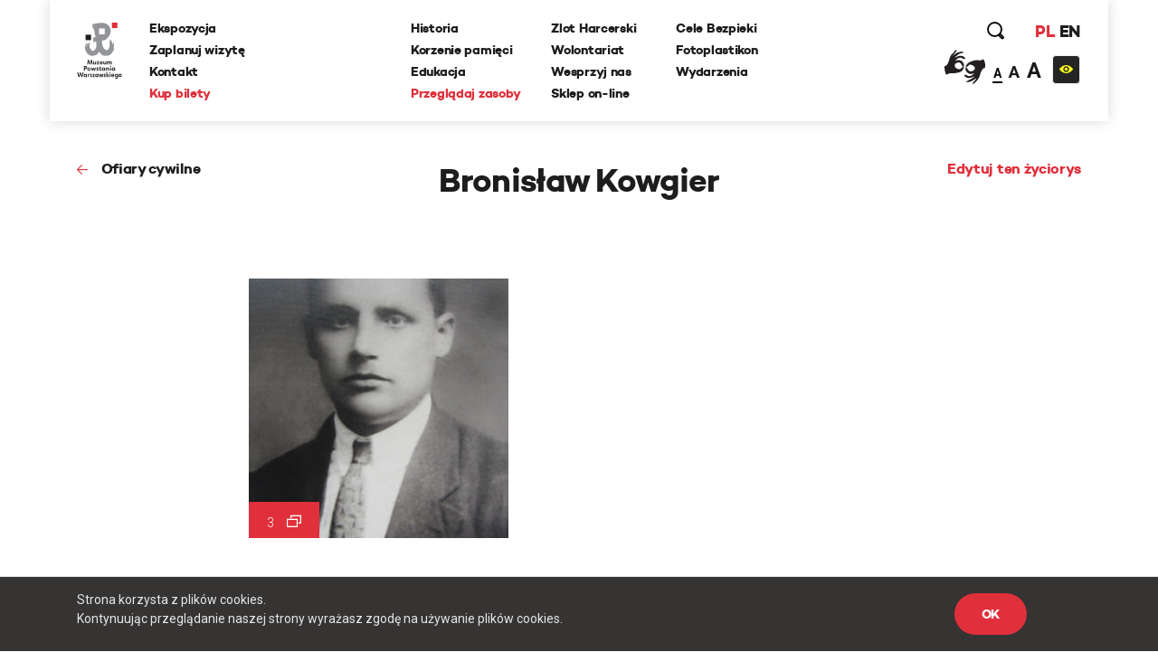

--- FILE ---
content_type: text/html; charset=UTF-8
request_url: https://www.1944.pl/ofiary-cywilne/bronislaw-kowgier,56590.html
body_size: 25061
content:
<!DOCTYPE html>
<html lang="pl">
<head>
    
    <meta http-equiv="Content-Type" content="text/html; charset=UTF-8" >
<meta name="robots" content="index, follow" >
<meta name="viewport" content="width=device-width, initial-scale=1.0, shrink-to-fit=no" >
<meta http-equiv="X-UA-Compatible" content="IE=edge" >
<meta name="googlebot" content="noodp" >
<meta name="robots" content="index, follow" >
<meta name="description" content="Muzeum Powstania Warszawskiego to hołd mieszkańców Warszawy, dla tych, którzy walczyli i ginęli za wolną Polskę w 1944 roku." >
<meta name="keywords" content="Powstanie Warszawskie, 1944, Muzeum, MPW, Muzeum Powstania Warszawskiego, Warsaw Uprising Museum" >
<meta name="og:latitude" content="52.232835" >
<meta name="og:longitude" content="20.98091" >
<meta name="og:street-address" content="Grzybowska 79" >
<meta name="og:locality" content="Warszawa" >
<meta name="og:region" content="Mazowieckie" >
<meta name="og:postal-code" content="00-844" >
<meta name="og:country-name" content="Polska" >
<meta name="og:image" content="https://www.1944.pl/i/logo2.png" >
<meta name="og:title" content="Lista cywilnych ofiar powstania - Bronisław Kowgier" >
    <link rel="shortcut icon" href="//www.1944.pl/favicon.ico"/>
    <meta name="viewport" content="width=device-width, user-scalable=0">
    <meta http-equiv="X-UA-Compatible" content="IE=edge">
    <title>Lista cywilnych ofiar powstania - Bronisław Kowgier</title>

    <link href="https://fonts.googleapis.com/css?family=Poppins:700|Roboto:300,400,700&amp;subset=latin-ext" rel="stylesheet">

    <link href="//www.1944.pl/css_min/8b7ad13ef1a95e5bcc8c85e14a9ef547.min.css" media="all" rel="stylesheet" type="text/css" >
    
    <script type="text/javascript">var i18n = {'826697ef8991d4b1390ab3f04005775c': 'Strona której szukasz nie istnieje','019da2b3da0c11373eb89b6efc567d80': 'Wewnętrzny błąd aplikacji','ee675187d2b62f8600055f8210e66366': 'Szukana strona nie została znaleziona','df1555fe48479f594280a2e03f9a8186': 'E-mail:','3929bebe8215925cddc8e7cf58fd6901': 'Treść:','aeba5b89f8ef9eb1e44f6ae6ec7385e9': 'Wyślij','632ef88ef1499da448a41c8748fc37f1': 'udostępnij','4210b4bc79160602e6a2be247c546d06': 'zobacz także','3b537b203371254aa2ffad9c5140fcba': 'Dowiedz się więcej','442f50514909e88500693869ca9fd97c': 'Batalion Kliński','c02bc424d44c27726f6a3372d13760ae': 'Szukaj','97d20c30c1ae8d678b70703b7d7d8d2c': 'Formacja','b04ea6653ce555f2fcb719daf3167ff2': 'Dzielnica','e21faeedca777dbe00f7a227076749d0': 'Czytaj więcej','b778bfcb6475431a8645aba171709763': 'Pseudonim','978ba597ff81007fa1448548c87c80ef': 'Data urodzin','a7198ff78e22535f8d33a35d57ffaf2b': 'Data śmierci','b1a8006ca24759996728af7edffda813': 'Stopień','4a63360301145887b2c44eb27cf13b7e': 'więcej','7f2d962f5b49bbf16b9553a602352378': 'Powrót','2e11cb9cb07d5739c7253ce348d56a77': 'Przeglądaj zasoby','ebf4cced5e75f57a6a86f0596561fea8': 'archiwum historii mówionej','35899082e51edf667f14477ac000cbba': 'Poznaj relacje świadków historii','a7c799b9925d0cbb8e13d150ad0cbd46': 'powstańcze biogramy','d501e460acb3910870b088f9c6ff42c8': 'encyklopedia powstania','0218fa407b03731b3cdbc6d6d257376c': 'fototeka','23d92bbdbca23382f6307036541bc6c5': 'odwiedź nas','441171dcf6b47a322136428a7f505863': '...szukaj w serwisie','8ba2660da233b02dd5763004fae918d8': 'Poprzednia','dcd3fb5a16b7d1dfb31c2ac451022722': 'Nastepna','f038f94846f87079bf630b29797de4c8': 'FOTOTEKA','c2a789a5f438f3fefbd05d705aa18e1f': 'Wydarzenia','f00507f944569cd7f4d1698985b0c060': 'ul. Grzybowska 79','f7427afd2ae03677587b8a8508006d61': '00-844 Warszawa<br>tel.: 22 539 79 05&#x2F;06<br>e-mail: kontakt@1944.pl','36dff28b6aca90d7ee3beaf77b4b9013': 'Zaplanuj trasę','b4373963602836e66c91d2607c0a61f2': 'Zdjęcia','0567953871b1bf589b797d9b178d5a94': 'Do','f37c4446e4a882972cd3a80053dd795f': 'Nazwisko','c096593e91970d053616cedfae579350': 'Nie pamiętam hasła','1e884e3078d9978e216a027ecd57fb34': 'E-mail','202025f4f6b40ab1e3df52dee62b998e': 'Nowy','814e689fe795386b9c5a34ece49bb1c2': 'Edytuj','5cd66b435f3ae5a4f8a2b43835cef2de': 'Twoje imię i nazwisko','c84972f76f31c6d75e63a5da46702815': 'Twój email','75809f581874b96eddd3625d6a8217d4': 'funkcja','2e19b4f8dda889da2f3ce17300e8cdca': 'dodaj zdjęcie/dokument','0da4d4683a76d5b2c23c44f08da9deaa': 'Przeglądaj','7b7d4f2fe708eb8caab9a9df0f96afd0': 'dodaj kolejne pole','47d0311a96330f2b229fa98b3b5a6a6f': 'Wszystko','1aeba101e7321320538ceb242b91f52d': 'Więcej wydarzeń','32d43071c88b6d7b28fa8b16663063c0': 'Wyniki wyszukiwania frazy','27b940ccf1783ba03c1deb31e5cf1448': 'Powrót do kategorii','15bdc0c851255045839dcea65ed69ef8': 'Data wytworzenia','9c0c67555493627383e7efa3da59ddec': 'Opublikował w BIP','1c56af7eccc45894e9aa42866eb17a77': 'Data opublikowania','1d63ea68f688d6ee59524acb1efa3d03': 'Zobacz także','cd5f339b37628e891e67682909ae3c2d': 'Wszystkie','5f246c962f381b6a3b21a0537e32e06e': 'Zobacz biogram','b4db204317a19327d22556c27e516947': 'Wojna i okupacja (1939-1944)','7ca50cd392b90730cfb0157da5349e78': '1 września 1939 roku III Rzesza, atakuje Polskę na lądzie, morzu i w powietrzu. 17 września do ataku przyłącza się Związek Sowiecki. W ten sposób Niemcy i Sowieci realizują zapisy zawartego w sierpniu paktu Ribbentrop-Mołotow. Druga wojna światowa staje się faktem.','601ca37e48c073dd0c07661a979a5d93': 'Copyright 2016®Muzeum Powstania Warszawskiego','1abaf1a353c45cc7f7f78a1adb5e2934': 'Copyright 2016®Warsaw Rising Museum','c67ab71a9be1b9ebe3db25297ceab2b2': 'Godziny Otwarcia','010f0c6ec8bb84efead0512c65150aba': 'Pon., śr., pt.: 08.00-18.00','3689777d1528e9d5735d5ebfa5825211': 'Czw.: 08.00-20.00','0ac453c0d0921fc119f5e70d2afab79f': 'Sob., niedz.: 10.00-18.00','5528f3547c5c810c81af511fd6c185f9': 'Wt.: nieczynne','827b804b1ecbca027335e1f1b3ddc680': 'Adres','57d228e145897f041d4af86b58dc3832': 'Muzeum Powstania Warszawskiego','c55e89e792158fdd7b7e4ee5bd3cce1a': 'Opening Hours','8ca5a77196076fb281c7cf78aa07b966': 'Monday, Wednesday, Friday 08.00 a.m. - 6.00 p.m.,<br>Thursday 08.00 a.m. - 8.00 p.m.,<br>Saturday and Sunday 08.00 a.m. - 6.00 p.m.,<br>Tuesday – closed','698988c2b16a8ee890e4ff5f2c134423': 'Address:','6b9448994bb30f55cb84f83cf12dc067': 'Grzybowska 79','271bc115b7f39d07c51d50b90a2a3055': 'Warsaw 00-844<br>Poland','e2ec1f398692624e2e803bb9234b97c6': 'logowanie','d529b1ddeab6bf50cd1551fedf1d60cb': 'rejestracja','06abbd8acd1229cc99de16b7a0e58332': 'https://www.facebook.com/1944pl','ed2894354e6fef64b3a747a3995b0c49': 'https:&#x2F;&#x2F;twitter.com&#x2F;1944pl','05ee85b7132e9eb95fc945ac195e8410': 'https://www.youtube.com/user/1944pl','29ab27c97c86774e429d00ce32cd76c1': 'Wirtualna baza uczestników Powstania.<br>Pomóż nam ją współtworzyć','4ea7be1b2b04dfd8b90eccfeb0069e36': 'Pamięć poległym','b6157931c2ae1906bcd0d632ab57b2d8': 'Powstanie dzień po dniu','4d5ac39d3015a72ed22cba7b78da84c8': 'Twoja baza wiedzy o Powstaniu Warszawskim','f626ae5dfb769fac9becda56f5ffb9f3': 'Zobacz 10 tysięcy archiwalnych fotografii','1e378def31bd499c626d367cca494b27': 'O Nas','10de16bc75e21c35321423f728b640b8': 'Kampania Wrześniowa Wrześniowa ','1eeb8251e927b32d275a9ed040f5016e': 'Zaplanuj Trasę','b77a29174bfa2c2f5589ffe03136aa3f': 'Sprawdź warunki zwiedzania','96a18fdb0abcb52236fb1dbb2056d804': 'Ceny biletów','15bb6a215f7e928f7265b0a0bc398738': 'normalny - 25 zł','ab87eefb6798b7caf96d5388036cbec4': 'ulgowy - 20 zł','5754c4cab7eb7cb14a757c7ea926b959': 'zwiedzanie grupowe','3389d887e9feb14eb1d01583b32267a7': 'https:&#x2F;&#x2F;bilety.1944.pl&#x2F;','ca82034c72d4f5e92f09f7a3f61b8751': 'Zamów bilet<br>on-line','d8ae43ebbe243719740e7fc37f2aad83': 'Więcej informacji','4fe239aa9e5aa72deb56c365d28b9a8c': 'ekspozycja','8d7e9ad293e928c5e522d667e4673feb': 'Audioprzewodniki','2a575bccdcdf047cd27987b4ac02e030': '\n            autobusy: 102, 105, 109, 159, 178<br />\n            tramwaje: 1, 22, 24, 8<br />\n            II linia metra<br />\n            <br />\n            Wzdłuż muru Muzeum, na pasie jezdni ul. Przyokopowej jest wyznaczonych 5 miejsc parkingowych dla autokarów. Jeśli są one zajęte, kierowca autokaru powinien bezpiecznie wysadzić pasażerów i odjechać. LISTA PARKINGÓW DLA AUTOKARÓW W WARSZAWIE\n        ','eb2bede64f61af542f7c5d37f17ba201': 'Zamknij','51c29b9a481fe13ea656656c44990d27': 'Godziny otwarcia','770427df17f8409716df8491cb2ce9c3': '\n        w poniedziałki, środy i piątki w godz. 10.00-18.00,<br />\n        w soboty i niedziele w godz. 10.00-18.00,<br />\n        w czwartki w godz. 10.00-20.00,<br />\n        we wtorki - nieczynne\n        ','2f6557ebe2c06d8c61ef5865dd9725fd': '\n        <li>normalny – 18 zł od osoby<\/li>\n        <li>ulgowy – 14 zł od osoby<\/li>\n        <li>grupowy – 10 zł od osoby (dotyczy wyłącznie grup z przewodnikiem zarezerwowanych w systemie on-line)<\/li>\n        <li>opłata za przewodnika – 100 zł<\/li>\n        <li>lekcja muzealna – 100 zł<\/li>\n        <li>wypożyczenie audioprzewodnika – 10 zł od osoby<\/li>\n        ','6107cd14ded79610665dab8140a91518': 'Bilet wstępu obejmuje także pokaz filmu „Miasto Ruin” 3D','9c7bee0a57190cbe366919321db0c99e': '\n        osoby niepełnosprawne - do wypożyczenia wózek inwalidzki<br />\n        osoby niesłyszące i osoby niedowidzące <br />\n        możliwość prowadzenia wózków dziecięcych<br />\n        możliwość robienia zdjęć\n        ','60732ccc375966d1d5707da2fe3ecdc3': 'Grupy zorganizowane - informacje','fbade9e36a3f36d3d676c1b808451dd7': 'z','367adbac1f00cb6ae99d502ca6a33c32': 'Kup zdjęcie','2ae4fe220d1b98b87240cf56c6c5d413': 'nr inwentarzowy','1388c57f41decf020889d6420fb525b8': 'data wykonania','e2f49c394075bcd41227afdb339e1062': 'autor zdjecia','38035d3a31e4e5af52bc2cb650227a0f': 'Proszę poprawić zaznaczone pola.','d2a8df3eac905349bbdcd498ad05cf61': 'Twoje propozycje zostały przesłane.','8c8facaf2b921360187385cf7a523d85': 'Twoje pliki zostały wgrane.','bffac2303f91d969160eca43cf9c1e54': 'Nie udało się wgrać plików. Proszę spróbować ponownie później.','00c9ec36ab09613d5a38ffb5675f3b62': 'Twoja wiadomość została wysłana. Dziękujemy!','9991131c38bc5b885f9aeccb8ffbc757': 'ofiary cywilne','ecf0e949fd4c0e0e399f77c0dd6c70a7': 'Baza ofiar cywilnych Powstania Warszawskiego','1562664439bb9bd8260d33359153490a': '&#x2F;artykul&#x2F;zaplanuj-trase,4501.html','5ceaff52fb74d902669d2ee2108ea701': '&#x2F;artykul&#x2F;warunki-zwiedzania,4499.html','39396b0ac0307ed84cf83feb8709a12a': '&#x2F;artykul&#x2F;warunki-zwiedzania,4499.html','118ffdb91c3a61e2e4200e188409293b': '&#x2F;artykul&#x2F;ekspozycja,4500.html','39b4abe1f8fc3045dade8790532750d5': '&#x2F;artykul&#x2F;warunki-zwiedzania,4499.html','ca9bce745c9055e33a04e40102ca454e': 'Cennik','d010e26a8109bcf1d3784d0850a58359': 'Zobacz zdjęcia','d9428b9eafc3d5a418ad3c3ae9db04bb': 'Nie znaleziono szukanej osoby.','b79a804e84add3f82f13c6280670985b': 'Miejsce urodzenia','e365c46f4e8b4ba49e03a18ba2d7df5f': 'Imiona rodziców','527d504fb8349cf01201acf202ddf603': 'Nazwisko panieńskie','d40c862b63f6b2b561684e2324b04cd9': 'Nazwisko rodowe matki (z domu)','f554322da2fb98c1d3662768cb231e6a': 'Adres / ostatnie miejsce zamieszkania','bac5d69663359774f789c0577945fdf6': 'Wykształcenie, zawód, miejsce pracy, nauki','37d21e4770c5491d4fe63b67ca32532c': 'Miejsce śmierci','8e74dc422914b99a4938d41e47ef70ee': 'Miejsce pochowania','42040d940a96160b43d05a5bfa782518': 'Źródło','a42408b79d3674da71b0fce1f5ceb517': 'Zaproponuj nowy życiorys','6e576ab7e97b81f9ba968549da7d8a5a': 'Data urodzenia','cf23010213a5f510d6f2b9cdebbc0249': 'nazwisko rodowe matki (z domu)','52419d6046b3285102f531c639e642d9': 'adres / ostatnie miejsce zamieszkania','fe0e4ba1f5e5bbd1c1fd0860e1ee3e36': 'wyślij','03b8c6e3b8645e495ea357d8a6086162': 'Logowanie','8bcfbd5b59399686b34789fdd58f89e8': 'http://muzeum1944.home.pl/sklepik_mpw/shoper5/','bb38499865f51d76cbdac893d965518e': 'Sklep','1de6012c5074154ac724ec5d7ff125eb': 'Wystąpił błąd przy zapisie.','7c1b238c3924ad73b4edfbe1022c798c': 'Zgłoszenie zostało zapisane.','d8198cd3684e30a2bba9b0a4f3cc599a': 'Ten formularz został już wcześniej wysłany i dane znajdują się w bazie serwisu.','a186e7ee5478e3ea1318ca8d43c0bca1': 'Zgłoszenie zostało wysłane.','5c8f25c42b4be57e3a0dfdc8f174513e': 'Archiwum Historii Mówionej','fb560a1256d46db549665d19d87e97b5': 'Pseudonim:','740352180fa027c4fb8fe1e5f302eb63': 'Stopień:','119bd9213b5bc8588cd1601ec5cbf473': 'Formacja:','61b25215fd71379b9e8fbd92a90e2a1b': 'Dzielnica:','d5bfdd6746ff1a364399acb6e6526b7a': 'Imię','19e5a570ad2f7c852d36f2964b310cfc': 'Funkcja:','f943ddcfde91a3c2a13b122eaf67bc9c': 'Dodaj zdjęcie/dokument','9aff29c4cde99b58b90fc03bd672a1d1': 'Fototeka','d2bcc7a2f7265652ac154ddefd8e5bce': 'Encyklopedia powstania','ba3fec1cf238ff5c96aed1f969ecc4e1': 'Zarejestruj się','4a323a5e187c2ce609d9c2b6d2df0196': 'Rejestracja','1fdd4ec3c2186f4876020188c2f386a6': 'Miejsce','f6068daa29dbb05a7ead1e3b5a48bbee': 'Data','084a506c74357da6a8cc3c9c4acb031b': 'Twój e-mail','0975cf6baccb3862c31522c2b5b8fabc': 'Telefon','d3bbedbe63f0989344eb0303fcb931b5': '(nieobowiązkowe)','26513eee908660a1c01f6654db41a93d': 'Dodatkowe uwagi','b18759e14222b7c18a4cf582111e2dde': 'Adres email','be266956e359bf29c824e9b0386b70b0': 'Hasło','a61d196e6576a0a91ac6aab9034d5535': 'Zaloguj się','6088757e908e8a43426cba29fa1669dc': 'Wyszukiwania zaawansowane','f45d01628ecac71973c1337e1ffbd0f7': 'Strona korzysta z plików cookies.<br> Kontynuując przeglądanie naszej strony wyrażasz zgodę na używanie plików cookies.','e0aa021e21dddbd6d8cecec71e9cf564': 'OK','9f5e913a123f2e06fe399a49a249790d': 'https://bilety.1944.pl/','c4b5f68daeec36a2123e373f1b98c6d9': 'Kup bilety on-line','d0033788e612a4e0646c261eba804fb6': 'Polski','78463a384a5aa4fad5fa73e2f506ecfc': 'English','23485de4a567d285a5d31870d7575506': 'Moje zamówienia','ffdb3358f5268669325835ba27c9d504': 'Moje dane','0a6641439b64089d01930efd3592ad05': 'Wyloguj się','6016a2b341113bf496b719905398ecd2': 'Copyright','9d43fd54060375d798b773bfb1f96766': 'Udostępnij','ba45557029cff1f722e7e8c493f4f39c': 'Zaloguj','294bd3afa57cb055e55d86ac0ff0c740': 'Podaj swoje imię','6fd5dd3b8fad4f0505406603b21e38e1': 'Podaj swoje nazwisko','79f061725d6a76d4e58500746e8a2b71': 'Adres e-mail','f24844ee55714ed2e2af525d08e51383': 'Powtórz hasło','4ec3f61720c318c4ebe9d3b06c0b368e': 'Typ użytkownika','45e750a03193ed47bac6f95de06c9bd1': 'Nazwa firmy','541d6813ec7f8074096ea8794eae20ee': 'NIP firmy','12207b8ec1a1b55d3b4e37b22f65ef4e': 'Ulica','7c7ea8a04ea5a576f27c0742a344d3f7': 'Numer domu','cabae9c595cca21e69cab982c852e06a': 'Numer mieszkania','4f4e297d754b67e7a104f58b2bcdb850': 'Miasto','3f13587bff86fff2fce52173436902b3': 'Kod pocztowy','8772f25e31383d8adaf67912fcce6c8b': 'Zarejestruj','27afef4a6578ef24c0a88d0243a57f19': 'Godziny <br/>otwarcia','4a8255a1f799e03c1856fbeeaff286a1': 'Dziś:','2126d661699b54a0b0a069e5933d3feb': '/wydarzenia.html','fddc3e3ca31f62459e431630dbbe6ad9': 'Najbliższe wydarzenia','2fe2a37cebd6f0b63f0b9a25d48f4ad2': 'Ceny <br/>biletów','c41ea1faea3feb6d5ddc1b4f010cd48b': 'normalny:','42546d9a9ca0dab8b557d9c5f9e5551b': '35 zł ','3f881b7177cede4486f7c9065931db94': 'ulgowy:','155531ced6acab297edbf0c81908bca7': '30 zł','35ccf38230f5025c2a50d4d76af15504': 'z Kartą Dużej Rodziny:','f0db416e88475516d645bbca98d51bcc': '10 zł &#x2F; osoba','0fc08df01bce2407f358990173a6e804': 'KDR','81fa3764c621f84a694ff15d83b90660': '','f8a5d85044f1f0e031028f0b3f1d76e7': '','cf81a0d37a4ac54fb1d450a8dc8c5ebd': '','1426bc24fc6c6ba734e68161e6647c0e': '/artykul/warunki-zwiedzania,4499.html','47df043d0ef7396e6ab65ed6c748007b': 'Warunki zwiedzania','ec488c88bb720aa6cebc30ece05141fa': 'Warunki <br/>zwiedzania','804fb0f8e9f7dd09571fbfa0c51b086a': 'Podstawowe informacje dotyczące zwiedzania ekspozycji Muzeum Powstania Warszawskiego','d8aec6796be3c84e5c49dde829373aae': 'Warunki zwiedzania','16b436340de48762169f1a9a641f9267': 'Adres <br/>muzeum','48bf907c6febc98e160971a2ec17c327': 'ul. Grzybowska 79<br>00-844 Warszawa','a85eb64da586538a0ac8dc14cf860751': 'https:&#x2F;&#x2F;www.google.com&#x2F;maps&#x2F;place&#x2F;Muzeum+Powstania+Warszawskiego&#x2F;@52.2323273,20.9789653,17z&#x2F;data=!3m1!4b1!4m5!3m4!1s0x471ecc8339f5a289:0xa98636b63a62c625!8m2!3d52.232324!4d20.981154?hl=pl-PL','3fab1dc60fe92d98ccddbc5640771c2c': 'Zobacz na mapie','0ae84c45feba8b1dc3a446ed4e107c86': 'Jak złożyć zamówienie - krok po kroku','417e65e79783de093ed2ed82083261cf': 'Jeżeli korzystasz z Fototeki po raz pierwszy – zarejestruj się.','1de5be2841a8f5f446e00af6cf53ab8b': 'Jeżeli masz już konto, zaloguj się.','5d107445206277c21369ecc30f5c4ed5': 'Dodaj wybrane zdjęcia do koszyka zamówień (uwaga, dane są przechowywane tylko podczas bieżącej sesji, wylogowanie spowoduje wyczyszczenie całej listy zamówień).','998485b1b02bfab8ef7f21d4e3035512': 'Jeżeli zamawiasz zdjęcia do publikacji, zawsze zamawiaj zdjęcia z ‘prawem do jednorazowej publikacji’, niezależnie od formy rozliczenia.','ea5bac1514a7f44269e3bd4b7933a0ad': 'Po dokonaniu wyboru, naciśnij przycisk ‘złóż zamówienie’ i uzupełnij w oświadczeniu informacje, dotyczące formy i celu wykorzystania zdjęć (np. lekcja historii w szkole…, praca magisterska pod tytułem… na uczelni…, tytuł publikacji, autor, wydawca, data wydania, itp.).','f0d2a43f8b7d09ed6508ea1092eaae22': 'Jeżeli chcesz otrzymać fakturę, zaznacz ‘Chcę otrzymać fakturę’. Tutaj możesz podać dane do faktury.','cfe7ec0ed701850bd63356870a1d32db': 'Na podany przy rejestracji adres e-mail otrzymasz automatycznie wygenerowaną fakturę pro forma. Zamówienie zostanie zrealizowane po jej opłaceniu.','7481f071f0bdf6058fc1272902c45c3f': 'Cennik fototeki Muzeum Powstania Warszawskiego:','18e0c99f4b44ddbe1d827f2aca91ad15': 'Bez praw do publikacji (prywatnie, prezentacje szkolne i naukowe – do 20 sztuk): 0 zł','9fdc36dd8e4f9520ef21e3fc763294ff': 'Prawo do jednorazowej publikacji dla wydawnictw niekomercyjnych: 50 zł','af90b8677e31c264d7115af603eb7f45': 'jednorazowa publikacja komercyjna 30 zł','b2089953d4c2fc86529ac932ec68cddc': 'publikacja na stronie internetowej 5 zł','aeb9ce91926dca56258b1803e4fa61fd': 'publikacja w nagraniu wizyjnym 30 zł','d049ba9a8ff6e22ba91bd0a36c5c10c0': 'zakupione pliki przekazywane są w rozdzielczości 300 dpi w formatach:','5e1cc29ca080a8c5a8be7669c9293bd2': 'bez praw do publikacji plik JPG,','17530ad6aced07145d40c965fcc94fbf': 'z prawem do publikacji plik TIFF','e2dc736995c0c26555bd29699ba7372d': 'Udostępnij poprzez e-mail.','695e9b2f64ac551bdf7e26b8aedf14f1': 'Od:','e122bd2b56cecc455730a7f42a7093cd': 'Do:','cfc8e6ba68ad245a169dc0c51d1a33a7': 'Temat:','672410b09d1475d148d4071a4d424a60': 'Treść wiadomości:','327901a406600dcd9ec58eba06e8ec8c': 'Anuluj','57abf0c2ac07ce345fd586d30562499c': '%FILES_DOMAIN%/TranslationFiles/e/3/1/e312fea25522c08c1b9ec5d20f535c535e33eb3c189ae.jpg','c0f8fa1d171aba81f21372b80d2aef91': 'Posiadasz jakiekolwiek dane lub materiały o mieszkańcach stolicy, którzy zginęli lub zaginęli w trakcie Powstania Warszawskiego? Chcesz poprawić biogram lub dodać nowe informacje o ofiarach cywilnych? Zaproponuj zmiany w formularzu. Wszystkie uwagi będą weryfikowanie przez grono historyków Muzeum Powstania Warszawskiego i po weryfikacji uzupełniane w bazie.','935002cadb48f567ad93ac4fe33462f1': 'Pomóż uzupełnić bazę biogramów','76f71e72804671d6e2aebbd34890d7d4': 'Pomóż uzupełnić bazę ofiar cywilnych','28a659c5e75679f1e8790dc2887261d9': 'Zaproponuj nowy biogram','83d04d00908a24f45cc8dbf4f54bae58': 'Nasz newsletter','dff08aaac907a93b82eaff31d96e7413': '','2abb7296e9b99053dae1d92c812e3886': '/artykul/polityka-prywatnosci,4709.html','65e0db601d945b99c1e2cb71a5149742': 'Polityka prywatności','354361c0dcc427ed40d51391999c7954': 'Zapisz się','76457f5123314db9f204032e361ea035': 'Data wywiadu:','71c90d87fd973d90e7084d7cb810fecb': 'Zasoby muzeum','0109f88c9339bd6562f49ba2751101b4': 'Regulamin.pdf','e390d88e426703ffde25db58bddd05a6': 'Cennik zdjęć','c58126d346cf302364b5fa51f7284cc4': 'Jak zamawiać zdjęcia','b0f0b0e4034dd8ec7339176da0f16462': 'Zamów zdjęcie','d29b898418e65dbe942a919a8683d8ba': 'Kolekcja:','6fab16077c24042a947f833395518427': 'Kategoria:','6780c57b50f5eb93e0fba17470e8135d': 'Nr inwentarzowy:','4eb43e27b02afd485676da9698064357': 'Data wykonania:','71f98e49bae18ed67dce1b5bfc62efad': 'Autor zdjęcia:','a8bf5401d7645b795adb31392513f53c': 'Źródło:','6f5e807da27f6769cbb0a59c89224ca2': 'Bez praw do publikacji (prywatnie, prezentacje szkolne i naukowe – do 20 sztuk):','2bfccf29359d9c96579b57ba55d12299': '0 zł','2bba7cac140e95c1659f9f02c11ee40b': 'Prawo do jednorazowej publikacji dla wydawnictw niekomercyjnych:','ece2aaab9a0d5a86de035013774b21ae': '50 zł','3848e19233237c2a732a84559f6bdb54': 'Prawo do jednorazowej publikacji dla wydawnictw komercyjnych:','0b37e2c13f45a7bc8947a269706cbee5': '<br>','e467ceef4a3834309848516231a5582c': 'Jednorazowa publikacja na okładce:','69dc478e8ab14129e0bd69e4da0460d3': '207 zł','c8e1921ce67c3eafc23be498118af06f': '','6570797e1f75a3f0ee737850f254ba47': 'Zakupione pliki przekazywane są w rozdzielczości 300 dpi w formatach:','1e7b55a3d589617a58f5b734ef48ff2b': 'JPG i TIFF','11c5fdeae94397c6aac5c42a48e0420c': 'Jeżeli korzystasz z fototeki po raz pierwszy -','9409fbdf745479c52a5f9fbf31037329': 'Jeżeli masz już konto,','c9bc54f50ada74b59bfdb7eba5f2df89': '<strong>Dodaj wybrane zdjęcia do koszyka zamówień <\/strong>(uwaga, dane są przechowywane tylko podczas bieżącej sesji, wylogowanie spowoduje wyczyszczenie całej listy zamówień).','ee88fa4ca3d4c1ed81f4a35a8d5616a7': '<strong>Po dokonaniu wyboru, naciśnij przycisk ‘złóż zamówienie’ <\/strong>i uzupełnij w oświadczeniu informacje, dotyczące formy i celu wykorzystania zdjęć (np. lekcja historii w szkole…, praca magisterska pod tytułem… na uczelni…, tytuł publikacji, autor, wydawca, data wydania, itp.).','0fb54d3ddb02b6da0fff276d4cccc395': '<strong>Na podany przy rejestracji adres e-mail otrzymasz automatycznie <\/strong>wygenerowaną fakturę pro forma. Zamówienie zostanie zrealizowane po jej opłaceniu.','4a06786621d66941c1e5e677586c1ae4': 'Regulamin fototeka','0f094f28ee138512d3e100d20884e39d': 'Zapoznaj się z treścią regulaminu','517b365a4a2f2676f30c3c6512f869c4': 'Ofiary cywilne','849c9b1dab091fb7dac56798a79139c5': 'Data złożenia','ad995585f570c0f95774feab224c02f0': 'Wartość','ec53a8c4f07baed5d8825072c89799be': 'Status','1a0d746e5791cf2454ecb0affb91c508': 'Dokumenty','3fdb18e1725c61adf9d1c319e5d4b9e2': 'proforma','78dfb03b434869ccac6640cbd05b6cf4': 'Oświadczenie','89d1294afbefc62734ac87a99f917fc3': 'Oświadczam, że otrzymane od Muzeum Powstania Warszawskiego materiały w postaci fotografii o numerach inwentarzowych:','946a3a8ab89676a887bf78607097368d': 'Będą wykorzystane w celu:','ce83ea5c186dadad89a5efa8bb79cc21': 'Zobowiązuję się do zachowania nienaruszalności integralności utworu oraz ochrony wizerunku postaci ukazanych na zdjęciach.','994a3af5db7fc997a068da61c2c01d80': 'Koszyk','196d7ad042f43165fa35fe712ee1fa3d': 'Nr PESEL','2c90335f69fe6efdfef0b77047ac80ec': 'Miniatura','4726abdac7c951ca29b77f95793117d4': 'Nr inwentarzowy','0409f2332327158e65e360a09dff8de5': 'Opcje sprzedaży','5b3f08fc1cc930bb28659a611afd0df7': 'Cena  ','75276d41d0c16e4a8db84fc0be415bdc': 'Firma / Instytucja','53396e0750b11ce55049438b14302fb8': 'Osoba prywatna','e93f1739f2945ab197e0b2555eecc924': 'Nr domu','edb8fd8d1b15bb85979b00450ec4a170': 'Nr mieszkania','31ab24b3be4b720bc47777f21ab1ffc9': 'Imię i nazwisko','e8e186e4eac85577fbafb65db1ce06f4': 'Numer telefonu powinien składać się z przynajmniej %min% cyfr','5c4d6e0c263e52e417a82397d56dcd77': 'wpisz wyszukiwaną frazę','0093ff0e738227285731e509a1adfd00': 'W całym serwisie','45434dd2a8271aac18ea4fd4b2fe508a': 'W wybranych działach','f37406204dff72e16667d8140f119113': 'Dodane w ciągu ostatnich','a12fc0172e8fb97c3fe98d9ac6fc0ec2': 'Jak planujesz wykorzystać zdjecie?','95649edbb8eacf87518919ade89786e4': 'Dodaj do koszyka','95572f6c7273571e8ea3f61f59a5c7f8': 'To pole nie może być puste','5cb7cdf1f5c36f73324b37bb7963ca11': 'Minimalna liczba znaków dla tego pola wynosi \' + minLength));\n                            valid = false;\n                            fieldIsValid = false;\n                        }\n                    }\n\n                    if (fieldIsValid && !($this.val().length == 0 && $.inArray(\'not_empty\', validateOptionsArr) === -1) && maxLengthOptionRegex.test(validateOptionsArr[i])) {\n                        matches = validateOptionsArr[i].match(maxLengthOptionRegex);\n                        var maxLength = matches[1];\n\n                        if ($this.val().length > maxLength) {\n                            qf.forms.showErrorMessage(frm, $this.attr(\'name','6551c94017638d2455bbe67d1b016a95': 'Maksymalna liczba znaków dla tego pola wynosi \' + maxLength));\n                            valid = false;\n                            fieldIsValid = false;\n                        }\n                    }\n\n                    if (fieldIsValid && valueEqualToOptionRegex.test(validateOptionsArr[i])) {\n                        matches = validateOptionsArr[i].match(valueEqualToOptionRegex);\n                        var fieldToCompareName = matches[1],\n                            fieldToCompare = frm.find(\'input[name=\"\' + fieldToCompareName + \'\"], textarea[name=\"\' + fieldToCompareName + \'\"], select[name=\"\' + fieldToCompareName + \'\"]','b2b66821d39f2a32b1ff63d216ef336b': 'Wartość tego pola jest różna od wartości dla pola','b26febf11b84c1433c342fab2863c04f': 'To pole musi mieć wartość liczbową','dd511baf1682b1d0c19ad248ad5d0f34': 'Wprowadzony tekst nie jest poprawną datą','f2209696618fe3c5a8d98168cbe291a3': 'Należy wprowadzić przyszłą datę','ad94a84f43cf7d0d4fa0bd4b2b444f7d': 'Należy wprowadzić datę z przeszłości','3f3ec40af50f63f57ca912d51a98b6ac': 'Należy wprowadzić datę z przeszłości lub dzisiejszą','c19472373e0eb33dc4abd275f7dc8737': 'Wprowadzony adres E-mail jest niepoprawny','582248a2d45691b0462399ee58d6cd65': 'Wprowadzony numer telefonu jest niepoprawny','acaaacf0ec62dbd33a4f9e82959774e2': 'Wystąpił błąd. Spróbuj ponownie później.','0db441a8dab741c1b7f12a0e28992bcc': 'Zdjęcie zostało dodane do koszyka','336c3fe9e7e22dece1d299758d9b13c7': 'Na Twój adres mailowy podany podczas rejestracji wysłaliśmy wiadomość z linkiem do zmiany hasła','977fce273d9327c0960d9da98251065c': 'Twoje hasło zostało zmienione. Zaloguj się','b8779bf652be7bcdb3e2011ba8aeffb1': 'Wystąpił błąd. Spróbuj ponownie później','136849c3b92774948d9f183a4a03c2b1': 'Twoja rejestracja została przesłana.','632fff5386d7b70bb89fe4ed3ebb8bac': 'Zamówienie zostało złożone.','51c6dbfaffe646030022875a11ce7733': 'Dane zostały zapisane.','c2554f1eef6ef227c895faa409852e49': 'Nr','cec2d9778c773b97876207326c0619b3': 'od najstarszych','7ccdb53680027b1819b12aeba557cedf': 'od najnowszych','0c43922c2fd0b2886820ce8d59d0a425': 'A-Z','b45a57134da0f07ba49d5b99713855fa': 'Z-A','eb2b53d2eb175bb7fea093efc0902d25': 'Podstawowy','ea8e6b3926188903f610130870f47d7e': 'Okresowy','336d5ebc5436534e61d16e63ddfca327': '-','2117322584447a811fefe2832d7dbf97': 'Nazwa','c16feb6af8a0c3fd3d7f09af854eb374': 'Tytuł','d114fc15421e90a13b316820add9f77d': 'alfabetycznie A-Z','c4c11dce8f86f5a1d4fca0cbab80221a': 'alfabetycznie Z-A','da94ef5911683fc65b9cb2a6167a1eeb': 'Język','e98e2e1c2c451bf10d1bbd5eeb447052': 'Adres url','34f9f758d73d0b218ddd6383a3e0bc14': 'Serwis','0e313162371c87a66ad343587f3b9329': 'Kategoria','95e3b3ee363f642245acc397239d0c60': 'Obraz','cc4e831ea17d7c9bec556b577874548a': 'Pozycja','efc24471d1f426643a036185de7143c0': 'od najmniejszej','0714808a0f17ea83cbf044225bf767fa': 'od największej','e7d4315c1a31c42b68b5c069c560fea7': 'od A do Z','a4d5ebd657354bb4ba220ab06094e1a0': 'od Z do A','47ef7d5c8010f4468ddf68b5c4717203': 'Data rozpoczęcia','415d01607bfb64fa0b7efaf0fe064e86': '0-9','52fc302a3649fd83b7150d26d057dad6': '9-0','45f23d4d9a6cb75666d6fde3f2e119bd': 'od najmłodszych','cc1f9f2077388f8c636de9d046d4a565': 'od wcześniejszych','57bd381b9fa426bc5b10517b8b11f9cf': 'od późniejszych','f303b41349e249a4befa4528eee57f6f': 'Zawód','8ebf76c0b68f902b4a2eb4c717b9e2cb': 'Opublikowany','9b39bb4dc243db18c9ea070560f0edcf': 'Nieopublikowany','4efd8d9d9e3f635686f85a157087eeeb': 'Data zgłoszenia','475f66cdc7d526d0a03aff42a26f20fa': 'Adres','a78c097e3aaed739f2aff6412b522eda': 'Wiek','4e8d658a91637ca8d99a192e1a1db741': 'Wykształcenie','40f3c14a596c6859be5e59b97f88b56c': 'Uzasadnienie','ce8ae9da5b7cd6c3df2929543a9af92d': 'Email','24f7b6a9c111d95e18f0123e3add358d': 'Relacja z kandydatem / kandydatką','f6c5dc9e87737f27cbffe323def199af': 'Tak','b1af96d18e834d2f816197dd7bf6eaad': 'Nie','faa16d5be8556b05b40d9dcedd5a646b': 'Wydarzenie','bb44c1e356d7e67c50f1770d0acfdc48': 'Uwagi','05b384b0f503384e8ff0e4ac3ec81388': 'Zdjęcie','c481b00a606907fd59b4d46623b8d99d': 'Autor','9cc04bb748099542a56cfbd512a1805c': 'Klasa','5753427a4527c7ec8780fd2d6657d74c': 'Aktywny','d1c0419824dea874935502cf6d7c946f': 'Kod','6671b6520e6917350a167198c3541fdf': 'Biuletyn Informacji Publicznej Muzeum Powstania Warszawskiego','9eacc8ba98384c007686a360b675a192': 'Szukaj w BIP','050cf3bf6f7f4453246cae54acd2561a': 'Podmiot udostepniający','0a9891f6c8f17e54783a480fdc25199e': 'Wytworzył','c224f0faeea07909324bc24a0261094a': 'Zmodyfikował','1584bec629982c05f9c31a23e6fd3df0': 'Data ostatniej aktualizacji','eb1af3e3fc1d9daaef978e61580a904b': 'Liczba wyświetleń','455e312ea44e0501c004401930cce315': 'Podaj email i dołącz do newslettera','bbf9df483b4ce86a5042836129a76336': 'Plik jest zbyt duży. Maksymalny rozmiar pliku to @maxSize.','4b058a465fd14603e29ac9e0a2432802': 'Bez praw do publikacji (prywatnie, prezentacje szkolne i naukowe – do 20 sztuk): 0 zł','efc9b8b8c53c7830e9c78c1b47ee25ab': 'Prawo do jednorazowej publikacji dla wydawnictw niekomercyjnych: 50 zł','73b89f5df99606dc35f414b9da456f1d': 'Prawo do jednorazowej publikacji dla wydawnictw komercyjnych: 100 zł','5ebb7119c3e504e38d21c2213a8be8a1': 'Jednorazowa publikacja na okładce: 207 zł','2f2caf14c68345b4b3d27b8e73c5765b': 'Zakupione pliki przekazywane są w rozdzielczości 300 dpi w formatach: JPG and TIFF','815f8c276bce8ba9f7aea202ec2b2ef7': '','ab3fa6ab852cacef3454e83ea756b082': '','b1ef1231ff1abd2ef3fdc2e125b2969c': 'https://f.1944.pl/TranslationFiles/e/3/1/e312fea25522c08c1b9ec5d20f535c535e33eb3c189ae.jpg','1e1ddd1d22ed4304f5001f3d86c7922c': 'Posiadasz jakiekolwiek dane lub materiały o mieszkańcach stolicy, którzy zginęli lub zaginęli w trakcie Powstania Warszawskiego? Chcesz poprawić biogram lub dodać nowe informacje o ofiarach cywilnych? Zaproponuj zmiany w formularzu. Wszystkie uwagi będą weryfikowanie przez grono historyków Muzeum Powstania Warszawskiego i po weryfikacji uzupełniane w bazie','69e641e3d80a1b951e9d3a28679e5836': 'Posiadasz informacje o grobie Powstańca Warszawskiego? Zgłoś nowy wpis do Bazy grobów Powstańców Warszawskich. Wiesz, że w naszej bazie są nieścisłości lub masz dodatkowe informacje? Zaproponuj zmiany w poszczególnym wpisie. Wszystkie uwagi będą weryfikowanie przez grono historyków Muzeum Powstania Warszawskiego i po weryfikacji uzupełniane w bazie.<\/br><\/br>\r\n\r\nJeśli chcesz, aby pamięć o przodkach była trwała, weź udział w projekcie Rodzin Powstańców <a href=\"https://www.1944.pl/artykul/korzenie-pamieci-.-ankieta-czlonka-rodzin,5134.html\"><b>„Korzenie Pamięci”<\/b><\/a>. <br><\/br>\r\n\r\nKontakt: <a href=\'mailto:korzeniepamieci@1944.pl\' class=\'main--link -accent\'>korzeniepamieci@1944.pl<\/a> lub <a href=\'tel:+48500099830\' class=\'main--link -accent\'>500 099 830<\/a>','25b5bb6d02ac78732b832e6b233ccbb4': 'Pomóż uzupełnić Bazę grobów Powstańców Warszawskich','34350c97bdafbb3e8719b339f861f9ad': 'Zaproponuj nowy wpis','bcad9fbd1b50cc99ddcd8f656e0e66b2': 'Baza grobów powstańczych','04c730bc8a2de7b1cdfbcd0a47bff99a': 'Edytuj wpis','5b3973abe3bc2fb6bfed6b44ea444fb4': 'Cmentarz','5fd73546d75bb926a7e01b18c638adad': 'Kwatera','de96f088042b100cab952579dd9851f5': 'Położenie grobu','1690f870540ace6ce472b34059adf2ce': 'Aleja / rząd','493440a19ea3561aa9dd12bcc97eb234': 'Rząd','f9faf0b23da9e65c0f4d444b68642692': 'Numer grobu','b753d5a1afbb9d56be6c231b6292ef2a': 'Stan grobu','99f94290b0c5ee64af53249507905cb5': 'Poprzednie miejsce pochówku','aff2e61beb2e03e79e5b825655a79b09': 'Opis','315ce78c95a0e84b7d7f6a7db5eb0842': 'Tel. stacjonarny','c15cb881ff0a774ee0f073a306587823': 'Oddział w Powstaniu Warszawskim','f7bc73a2aab45a2b4031c4e220bc29e3': 'Pseudonim(y)','e707d524749c9a0c9c2e85bcde33a7a0': 'Aplikacja','ffcecb21fad99adae6b8092fe1877eea': 'Adres zamawiającego FV','2be69d2c4f6a31bb2ae7db875035037e': 'NIP','cfca7653cda3180fa76be4e847fd2b4e': 'Wystawy','f426383461707aac14b3648aa121d8cd': 'Czytaj mniej','f81d67bdc914685780d94eb8695a817d': 'To pole powino zawierać przynajmniej %min% znaki','6b5a1da214ade21bc39cd3e67ebede59': 'To pole powinno zawierać maksymalnie %max% znaków','ba4131c82a06bf08d543e59c37c0f08a': 'Inne','c99bb4790362f33d3a434ba72a6fb408': 'Tak, zgadzam się na otrzymywanie od Muzeum Powstania Warszawskiego informacji o realizowanych przez Muzeum działaniach, przekazywanej za pomocą środków komunikacji elektronicznej w celu marketingowym.','421ea6ebf0c866dfb6698959252bac0b': 'To pole może zawierać tylko cyfry','96c8277a1f2fbd20cc01948ae6059ea5': 'Imię i nazwisko zgłaszającego','6db6d5521544fd44b635ef15f3b74b8f': 'E-mail zgłaszającego','0f959c0c6323e7d8cce35bb22bc63133': 'Drugie imię','02a6ee40669084f3d3d25b8bb7110678': 'Treść','ee5312504fe2364e9d2be0fe31dc78e7': 'Sekcja ','f918641df91e458d1fab6e8c60cc39a8': 'Dodaj sekcję','3d134475e2db2f708e796f9badda2be9': 'Załączniki','2f0aa1f1f807b935d15c14b7f36f4a80': 'WYBIERZ OBRAZ','9608a258410d5bfee9680610115bdee6': 'Wybierz zdjęcie...','77b8caba1f53f9ee3c30d364eb9a02ce': 'Zdjęcie ','14cbc293d33ee76a3af53aeeb7b4f2e0': 'Dodaj zdjęcie','9deb101d894a6748bbf2329c5ade1dbe': 'Funkcja','6f5b5e6feec725ccf56e08be34a3818b': 'Wpisz datę w formacie rrrr-mm-dd','95053b04e4dd837f743cdf045f922423': 'Kraj','f4081dfd46e83620921adef1f0753299': 'Telefon kontaktowy','41303a859377af67f291917b8fa1744a': 'Status realizacji','0e1467d014b9c91c5c0efb58012450b5': 'Oczekujący','0138367de0c4ecb780b5e13e5e8a853f': 'W toku','9263c9e36e9c0bcf295667a35bdeddea': 'Zrealizowany','4f5d1cd09b45b4d0114df97cfaad3be9': 'Nazwa szkoły','65bca662cb746547c9ab6dfc89a1ff54': 'Adres szkoły','fcce389ca2867059c2e323a9d84e35a3': 'Telefon szkoły','f62b1000f738d08a4b9df46fc5e8283c': 'Liczba uczniów (max 30 osób)','a118eb955dfada6617f8672979ebff06': 'To pole powino zawierać przynajmniej %min% znak','7cffb954f25b62e6be264da675b85bf0': 'Temat lekcji','e8b798020ff0bf0268f3a65ecc8f89ad': 'Preferowany dzień tygodnia i godzina zajęć','be9bf6726c375ae22205ba9c93762ac2': 'Możliwości sprzętowe *','708961090e20536ab6a8184e614132c1': 'Półrocze','241e0b52e2cdba88e8ba3389ce0f7bd8': 'Zamawiam dwie lekcje równolegle','1d24b7a0e7a32cff973e71b4643920b0': 'Imię i nazwisko/Nazwa zamawiającego FV','4c6936f5db0210e3470902bdf3c64572': 'Uwagi (np. informacja o jakiej porze możemy dzwonić)','8c249edc7ae47a7f1522eef450f99b6f': '- wybierz -','e107b5d867d1c72c9d37f9f4e64b75ac': 'Oświadczam, że zapoznałam/em się i akceptuję postanowienia regulaminu','2145a9f3d70f8c441d44c9624e1f7806': 'Pobierz >','c1233b7e20bbf3699004272f2812a5d8': 'Rozwiń','40411b95974cc608883464730c94b957': 'Zwiń','e2e3b58573943fd4bbbe64819e5d2f29': 'Oświadczam, że zapoznałam/em się z informacją dotyczącą przetwarzania danych osobowych przez administratora.','1b2e65ea46992e3f4127dd1569c3a680': 'Pierwotne miejsce pochówku','1512d1a2614dae4dbbddbb74708cc439': 'Nazwa cmentarza','78715291b3f12dca3636c1a08044c878': '/i/banner_baza_grobow.jpg','dd41f789307f34961c3a40eb24abb0e4': 'Warszawa - Instytucja kultury','0cf76c85e7ab75541016b89e99550f8f': 'Wystąpił błąd. \' + data.message), \'alert alert-error','cb5fd76df07a1dda4819ba407bc41eb9': 'Wybierz','cac7474f1dbedabff2365cfe8a41874d': 'Córka/Syn','6f71296ba6340b3399006b2d78f89c29': 'Wnuczka/Wnuk','be9ca937405603a7e213807e95dc6803': 'Prawnuczka/Prawnuk','42cd9da9f64cc63eac373e1e1712e4e3': 'Miejscowość','2a04bd1a6595726c7514c1501ab16d24': 'Miejsce zamieszkania (nazwa miasta/miejscowości)'};</script>

    

    <style>
        .link--secondary--menu {
            text-transform: none;
        }
    </style>

    <!-- Hotjar Tracking Code for Muzeum PW -->
    <script type="text/javascript">
        (function(h,o,t,j,a,r){
            h.hj=h.hj||function(){
                (h.hj.q=h.hj.q||[]).push(arguments)
            };
            h._hjSettings={
                hjid:5030916,hjsv:6
            };
            a=o.getElementsByTagName('head')[0];
            r=o.createElement('script');r.async=1;
            r.src=t+h._hjSettings.hjid+j+h._hjSettings.hjsv;
            a.appendChild(r);
        })(window,document,'https://static.hotjar.com/c/hotjar-','.js?sv=');
    </script>
</head>

<body >
<script type="text/javascript">var body = document.getElementsByTagName('body')[0];var colorClassName = localStorage.getItem("initColorClassName");var fontClassName = localStorage.getItem("initFontSizeClassName");if (colorClassName != 'yellow-on-black') {body.classList.remove('yellow-on-black');} else {body.classList.add('yellow-on-black');}if (fontClassName) {body.classList.remove('font-medium', 'font-large');body.classList.add(fontClassName);}</script>
<header class="loggedInUserTrigger main--header">
    <div class="container">
        <div class="clearfix d-block d-md-none">
            <a href="https://www.1944.pl" class="logo">
                <img src="https://www.1944.pl/img/logo-min.svg"
                    alt="Muzeum Powstania Warszawskiego" class="main--header--logo mobileLogo" />
            </a>
            <a href="https://www.1944.pl" class="logo">
                <img src="https://www.1944.pl/img/logo-white-min.svg"
                    alt="Muzeum Powstania Warszawskiego" class="main--header--logo mobileLogo--white" />
            </a>
            <button type="button" class="burger--component initBurger">
                <span class="bar"></span>
                <span class="bar"></span>
                <span class="bar"></span>
            </button>
            <div class="lang--mobile">
                <a href="https://www.1944.pl"
                   class="main--link -lang -accent">PL</a>
                <a href="https://www.1944.pl/en"
                   class="main--link -lang">EN</a>
            </div>
            <a href="https://bilety.1944.pl/" class="btn--header">Kup bilety on-line</a>
        </div>

        <div class="mobile--nav burgerTarget">
            <div class="main--menu mainMenu">
                <a href="https://www.1944.pl" class="logo d-none d-md-inline-block">
                    <img src="https://www.1944.pl/img/logo-color.svg"
                        alt="Muzeum Powstania Warszawskiego" class="main--header--logo desktopLogo" />

                    <img src="https://www.1944.pl/img/logo-white.svg"
                        alt="Muzeum Powstania Warszawskiego" class="main--header--logo desktopLogo--white" />



                    <img src="https://www.1944.pl/img/logo-min.svg"
                        alt="Muzeum Powstania Warszawskiego" class="main--header--logo -mobile desktopLogoMin" />
                    <img src="https://www.1944.pl/img/logo-white-min.svg"
                        alt="Muzeum Powstania Warszawskiego"
                        class="main--header--logo -mobile desktopLogoMin--white" />

                </a>
                <nav class="main--header--nav clearfix">
                    <ul class="main--header--list -widespace">
                        <li class="item " data-name="Ekspozycja" data-id="23" data-level="2" id="menu_HEADER1_pl_23"><a target="_self" class="links  main--link " href="/artykul/ekspozycja,4500.html" title="Ekspozycja">Ekspozycja</a></li><li class="item " data-name="Zaplanuj wizytę" data-id="97" data-level="2" id="menu_HEADER1_pl_97"><a target="_self" class="links  main--link " href="/odwiedz-nas.html" title="Zaplanuj wizytę">Zaplanuj wizytę</a></li><li class="item " data-name="Kontakt" data-id="98" data-level="2" id="menu_HEADER1_pl_98"><a target="_self" class="links  main--link " href="/artykul/kontakt,4559.html" title="Kontakt">Kontakt</a></li><li class="item " data-name="Kup bilety" data-id="29" data-level="2" id="menu_HEADER1_pl_29"><a target="_self" class="links  main--link -accent" href="https://bilety.1944.pl/" title="Kup bilety">Kup bilety</a></li>
                    </ul>
                    <ul class="main--header--list">
                        <li class="item " data-name="Historia" data-id="67" data-level="2" id="menu_HEADER2_pl_67"><a target="_self" class="links  main--link " href="/historia.html" title="Historia">Historia</a></li><li class="item " data-name="Korzenie pamięci" data-id="99" data-level="2" id="menu_HEADER2_pl_99"><a target="_self" class="links  main--link " href="/korzeniepamieci.html" title="Korzenie pamięci">Korzenie pamięci</a></li><li class="item " data-name="Edukacja" data-id="109" data-level="2" id="menu_HEADER2_pl_109"><a target="_self" class="links  main--link " href="/artykul/edukacja,5652.html" title="Edukacja">Edukacja</a></li><li class="item " data-name="Przeglądaj zasoby" data-id="100" data-level="2" id="menu_HEADER2_pl_100"><a target="_self" class="links  main--link -accent" href="/zasoby-muzeum.html" title="Przeglądaj zasoby">Przeglądaj zasoby</a></li>
                    </ul>
                    <ul class="main--header--list">
                        <li class="item " data-name="Zlot Harcerski" data-id="108" data-level="2" id="menu_HEADER3_pl_108"><a target="_self" class="links  main--link " href="/zlot-harcerski.html" title="Zlot Harcerski">Zlot Harcerski</a></li><li class="item " data-name="Wolontariat" data-id="79" data-level="2" id="menu_HEADER3_pl_79"><a target="_self" class="links  main--link " href="/artykul/wolontariat-w-muzeum-powstania-warszawskiego,5459.html" title="Wolontariat">Wolontariat</a></li><li class="item " data-name="Wesprzyj nas " data-id="101" data-level="2" id="menu_HEADER3_pl_101"><a target="_self" class="links  main--link " href="/artykul/wesprzyj-nas,4549.html" title="Wesprzyj nas ">Wesprzyj nas </a></li><li class="item " data-name="Sklep on-line" data-id="102" data-level="2" id="menu_HEADER3_pl_102"><a target="_self" class="links  main--link " href="https://sklep.1944.pl/" title="Sklep on-line">Sklep on-line</a></li>
                    </ul>
                    <ul class="main--header--list">
                        <li class="item " data-name="Cele Bezpieki" data-id="62" data-level="2" id="menu_HEADER4_pl_62"><a target="_self" class="links  main--link " href="/celebezpieki.html" title="Cele Bezpieki">Cele Bezpieki</a></li><li class="item " data-name="Fotoplastikon" data-id="63" data-level="2" id="menu_HEADER4_pl_63"><a target="_blank" class="links  main--link " href="https://fotoplastikonwarszawski.pl/" title="Fotoplastikon">Fotoplastikon</a></li><li class="item " data-name="Wydarzenia" data-id="103" data-level="2" id="menu_HEADER4_pl_103"><a target="_self" class="links  main--link " href="/wydarzenia.html" title="Wydarzenia">Wydarzenia</a></li>
                    </ul>
                    <ul class="main--header--list">
                        
                    </ul>
                </nav>

                <div class="main--header--searchbar">
                    <span>
                        <button type="button" class="search--btn initSearchInput">
                            <span class="icon icon-search"></span>
                        </button>

                        <div class="header--select d-none d-md-inline-block">
                            <a href="https://www.1944.pl"
                               class="main--link -lang -accent">PL</a>
                                        <a href="https://www.1944.pl/en"
                                           class="main--link -lang">EN</a>
                        </div>
                        <div class="loggedUser"></div>
                    </span>
                    <div class="switcher">
                        <a href="https://tlumacz.migam.org/warszawa-muzeum-powstania-warszawskiego-grzybowska-79" class="switcher-link" target="_blank" rel="noopener noreferrer">
                            <img src="https://www.1944.pl/img/hands.svg"/>
                        </a>
                        <button data-type=""
                            class="switcher-font switcher-font--default switcher-font--active">A</button>
                        <button data-type="font-medium" class="switcher-font switcher-font--medium">A</button>
                        <button data-type="font-large" class="switcher-font switcher-font--large">A</button>

                        <button data-init="0"
                            class="switcher-item switcher-item--yellow-on-black"><img src="https://www.1944.pl/img/eye.svg"/></button>
                    </div>
                </div>
            </div>

            <div class="search--input clearfix">
                <div class="search--close--wrapper">
                    <button type="button" class="search--close--btn searchClose">
                        <span class="icon icon-close"></span>
                    </button>
                </div>
                <form action="" class="search--form serviceSearch">
                    <input type="text" placeholder="wpisz wyszukiwaną frazę" name="search" class="input">
                    <span class="underline"></span>
                    <button type="button" class="search--btn -submit serviceSearchSubmit d-md-none -mobile">
                        <span class="icon icon-search"></span>
                    </button>
                    <div class="search--wrapper">
                        <div class="header--select -search">
                            <select name="search-select" id="searchSelect"
                                class="select initNiceSelect serviceSearchWhereSelect">
                                <option value="all">W całym serwisie</option>
                                <option value="selected">W wybranych działach</option>
                            </select>
                            <!-- <span class="icon icon-arrow-down -lower"></span> -->
                        </div>
                        <button type="button" class="search--btn -submit serviceSearchSubmit d-none d-md-inline-block">
                            <span class="icon icon-search"></span>
                        </button>
                    </div>
                    <div class="row search--filters serviceSearchFiltersContainer" style="display: none">
                                                    <div class="col-md-3">
                                                                    <div class="checkbox--component">
                                        <input type="checkbox" class="checkbox" id="menu_search_wydarzenia" name="search_in[]"
                                            value="wydarzenia">
                                        <label for="menu_search_wydarzenia" class="label">Wydarzenia</label>
                                    </div>
                                                                    <div class="checkbox--component">
                                        <input type="checkbox" class="checkbox" id="menu_search_aktualnosci" name="search_in[]"
                                            value="aktualnosci">
                                        <label for="menu_search_aktualnosci" class="label">Aktualności</label>
                                    </div>
                                                                    <div class="checkbox--component">
                                        <input type="checkbox" class="checkbox" id="menu_search_fototeka" name="search_in[]"
                                            value="fototeka">
                                        <label for="menu_search_fototeka" class="label">Fototeka</label>
                                    </div>
                                
                            </div>
                                                    <div class="col-md-3">
                                                                    <div class="checkbox--component">
                                        <input type="checkbox" class="checkbox" id="menu_search_archiwum-historii-mowionej" name="search_in[]"
                                            value="archiwum-historii-mowionej">
                                        <label for="menu_search_archiwum-historii-mowionej" class="label">Archiwum Historii Mówionej</label>
                                    </div>
                                                                    <div class="checkbox--component">
                                        <input type="checkbox" class="checkbox" id="menu_search_wirtualny-mur-pamieci" name="search_in[]"
                                            value="wirtualny-mur-pamieci">
                                        <label for="menu_search_wirtualny-mur-pamieci" class="label">Wirtualny Mur Pamięci</label>
                                    </div>
                                                                    <div class="checkbox--component">
                                        <input type="checkbox" class="checkbox" id="menu_search_kartki-z-kalendarza" name="search_in[]"
                                            value="kartki-z-kalendarza">
                                        <label for="menu_search_kartki-z-kalendarza" class="label">Kartki z kalendarza</label>
                                    </div>
                                
                            </div>
                                                    <div class="col-md-3">
                                                                    <div class="checkbox--component">
                                        <input type="checkbox" class="checkbox" id="menu_search_powstancze-biogramy" name="search_in[]"
                                            value="powstancze-biogramy">
                                        <label for="menu_search_powstancze-biogramy" class="label">Powstańcze biogramy</label>
                                    </div>
                                                                    <div class="checkbox--component">
                                        <input type="checkbox" class="checkbox" id="menu_search_encyklopedia-powstania" name="search_in[]"
                                            value="encyklopedia-powstania">
                                        <label for="menu_search_encyklopedia-powstania" class="label">Encyklopedia Powstania</label>
                                    </div>
                                                                    <div class="checkbox--component">
                                        <input type="checkbox" class="checkbox" id="menu_search_ofiary-cywilne" name="search_in[]"
                                            value="ofiary-cywilne">
                                        <label for="menu_search_ofiary-cywilne" class="label">Ofiary Cywilne</label>
                                    </div>
                                
                            </div>
                        
                        <div class="col-md-3">
                            <div class="select--time--filter">
                                <div>Dodane w ciągu ostatnich</div>
                                <select name="selectTimeFilter" id="" class="initNiceSelect serviceSearchDateSelect">
                                                                            <option value="kiedykolwiek">kiedykolwiek</option>
                                                                            <option value="dzis">1 dnia</option>
                                                                            <option value="3-dni-temu">3 dni</option>
                                                                            <option value="1-tydzien-temu">1 tygodnia</option>
                                                                            <option value="2-tygodnie-temu">2 tygodni</option>
                                                                            <option value="1-miesiac-temu">1 miesiąca</option>
                                                                            <option value="2-miesiace-temu">2 miesięcy</option>
                                                                            <option value="6-miesiecy-temu">6 miesięcy</option>
                                                                            <option value="1-rok-temu">1 roku</option>
                                    
                                </select>
                            </div>
                        </div>
                    </div>
                </form>
            </div>
        </div>
    </div>
</header>

<div class="container -lines -spacertop">
    <section class="biogram">
        <div class="biogram--heading">
            <div class="row">
                <div class="col-lg-3">
                    <a href="/ofiary-cywilne.html" class="link--component -back -biogramspacertop">Ofiary cywilne</a>
                </div>
                <div class="col-lg-3 order-lg-12">
                    <div class="edit--biogram--link--wrapper">
                        <a href="/ofiary-cywilne/osoba-polegla-zglos-zmiany,56590.html" class="link--primary -biogramspacertop">
                            Edytuj ten życiorys
                        </a>
                    </div>
                </div>
                <div class="col-lg-6 _text-center">
                    <h1 class="header--h3">
                        Bronisław  Kowgier
                    </h1>
                </div>
            </div>
        </div>

        <div class="biogram--content">
            <div class="row">
                <div class="col-lg-8 offset-lg-2">
                    <div class="row">
                                                    <div class="col-lg-5 col-sm-6">
                                <a href="#biogram-popup">
                                    <div class="biogram--mainimage--box">
                                        <div class="redbox">
                                            <div class="numberbox">
                                                3
                                            </div>
                                            <div class="iconbox">
                                                <span class="icon icon-media"></span>
                                            </div>
                                        </div>
                                        <img src="https://f.1944.pl/WarVictimPhotos/c/b/4/cb40fa50578a901b5a1e01b637f27c56-4908c-fill-250-250.jpg" alt="Fotografia z archiwum rodzinnego Michała Kowgiera">
                                    </div>
                                </a>
                            </div>
                        
                    </div>
                </div>
            </div>
        </div>

        <div class="single--biogram--wrapper">
            <div class="row">
                <div class="col-lg-8 offset-lg-2">
                    <div class="row">
                        <div class="col-sm-6">
                            <div class="biogram--info">
                                <div class="tag">
                                    Data urodzin
                                </div>
                                <div class="info">
                                    ok. 1885-1887
                                </div>
                            </div>
                        </div>
                        <div class="col-sm-6">
                            <div class="biogram--info">
                                <div class="tag">
                                    Data śmierci
                                </div>
                                <div class="info">
                                    16.08.1944
                                </div>
                            </div>
                        </div>
                    </div>
                    <div class="biogram--info">
                        <div class="tag">
                            Miejsce urodzenia
                        </div>
                        <div class="info">
                            Łaćwiele, pow. Oszmiański
                        </div>
                    </div>
                    <div class="biogram--info">
                        <div class="tag">
                            Imiona rodziców
                        </div>
                        <div class="info">
                            Józef, Felicja
                        </div>
                    </div>

                    <div class="row">
                        <div class="col-sm-6">
                            <div class="biogram--info">
                                <div class="tag">
                                    Nazwisko panieńskie</div>
                                <div class="info">
                                    -
                                </div>
                            </div>
                        </div>
                        <div class="col-sm-6">
                            <div class="biogram--info">
                                <div class="tag">
                                    Nazwisko rodowe matki (z domu)
                                </div>
                                <div class="info">
                                    Małyszko
                                </div>
                            </div>
                        </div>
                    </div>
                    <div class="biogram--info">
                        <div class="tag">
                            Adres / ostatnie miejsce zamieszkania
                        </div>
                        <div class="info">
                            Czerniakowska 140/76, Warszawa
                        </div>
                    </div>

                    <div class="biogram--info">
                        <div class="tag">
                            Wykształcenie, zawód, miejsce pracy, nauki
                        </div>
                        <div class="info ">rymarz</div>
                    </div>

                    <div class="row">
                        <div class="col-sm-6">
                            <div class="biogram--info">
                                <div class="tag">Miejsce śmierci</div>
                                <div class="info">Przemysłowa 19/21, Szpital Polowy „Blaszanka” (zmarł z ran)</div>
                            </div>
                        </div>
                        <div class="col-sm-6">
                            <div class="biogram--info">
                                <div class="tag">Miejsce pochowania</div>
                                <div class="info">Przemysłowa 19; eksh. na Cmentarz Wojskowy na Powązkach kw. B, rz. 2, gr. 27</div>
                            </div>
                        </div>
                    </div>
                    <div class="biogram--info">
                        <div class="tag">Źródło</div>
                        <div class="info">Cmentarz Wojskowy na Powązkach; Ankieta MPW; Kartoteka Ogólna Krajowego Biura Informacji i Poszukiwań PCK tu jako Kawagier lat 54</div>
                    </div>

                    
                </div>
            </div>
        </div>

    </section>

    <div class="biogram--help--us -topspace">  
    <div class="row">
        <div class="col-lg-5">
                            <img src="https://f.1944.pl/TranslationFiles/e/3/1/e312fea25522c08c1b9ec5d20f535c535e33eb3c189ae.jpg" alt="" class="img-fluid">
            
        </div>
        <div class="col-lg-3 col-xxl-2 offset-xxl-1">
            <div class="biogram--help--text">
                                    Posiadasz jakiekolwiek dane lub materiały o mieszkańcach stolicy, którzy zginęli lub zaginęli w trakcie Powstania Warszawskiego? Chcesz poprawić biogram lub dodać nowe informacje o ofiarach cywilnych? Zaproponuj zmiany w formularzu. Wszystkie uwagi będą weryfikowanie przez grono historyków Muzeum Powstania Warszawskiego i po weryfikacji uzupełniane w bazie
                
            </div>
        </div>
        <div class="col-lg-4 col-xxl-3 offset-xxl-1">
            <h3 class="header--h3 -shorter">
                                    Pomóż uzupełnić bazę ofiar cywilnych
                
            </h3>
            <div class="new--biogram--link--wrapper">
                <a href="/ofiary-cywilne/nowa-osoba-polegla.html" class="link--component">
                                    Zaproponuj nowy życiorys
                
                </a>
            </div>
        </div>
    </div>
</div>

</div>


    <div id="biogram-popup" class="biogram--popup--wrapper mfp-hide">
        <span class="icon icon-close iconClose"></span>
        <div class="biogramCarousel">
                            <div class="biogram--modal--image  ">
                    <img src="https://f.1944.pl/WarVictimPhotos/c/b/4/cb40fa50578a901b5a1e01b637f27c56-4e7bd-fill-1920-0-wm.jpg" alt="Fotografia z archiwum rodzinnego Michała Kowgiera" class="img-fluid"/>
                    <p class="text">Fotografia z archiwum rodzinnego Michała Kowgiera</p>
                </div>
                            <div class="biogram--modal--image  owl-lazy">
                    <img data-src="https://f.1944.pl/WarVictimPhotos/0/5/d/05d9e89b0e3d55422e286a3a0884c93e-47c3a-fill-1920-0-wm.jpg" alt="Grób Bronisława Kowgiera na cmentarzu Wojskowym na Powązkach kw. B, rz. 2, gr. 47, fot. Michał Kowgier" class="img-fluid"/>
                    <p class="text">Grób Bronisława Kowgiera na cmentarzu Wojskowym na Powązkach kw. B, rz. 2, gr. 47, fot. Michał Kowgier</p>
                </div>
                            <div class="biogram--modal--image  owl-lazy">
                    <img data-src="https://f.1944.pl/WarVictimPhotos/c/8/7/c87bb30bafc7b73cdb4272f81927aec7-6c83c-fill-1920-0-wm.jpg" alt="Symboliczne upamiętnienie Bronisława Kowgiera oraz jego syna <a href="https://www.1944.pl/powstancze-biogramy/bronislaw-kowgier,23687.html">Bronisława</a> na grobie żony Joanny na cmentarzu w Brzegu (woj. Opolskie), fot. Michał Kowgier" class="img-fluid"/>
                    <p class="text">Symboliczne upamiętnienie Bronisława Kowgiera oraz jego syna  Bronisława  na grobie żony Joanny na cmentarzu w Brzegu (woj. Opolskie), fot. Michał Kowgier</p>
                </div>
            
        </div>
    </div>




<div class="container -lines">
    <div class="spacer--footer"></div>
</div>
<footer class="main--footer">
    <div class="container">
        <div class="row">
            <div class="col-4 col-md-2">
                <ul class="main--footer--list">
                    <li class="item " data-name="Ekspozycja" data-id="30" data-level="2" id="menu_FOOTER1_pl_30"><a target="_self" class="links  main--footer--link " href="/artykul/ekspozycja,4500.html" title="Ekspozycja">Ekspozycja</a></li><li class="item " data-name="Kup bilety" data-id="22" data-level="2" id="menu_FOOTER1_pl_22"><a target="_self" class="links  main--footer--link " href="https://bilety.1944.pl/" title="Kup bilety">Kup bilety</a></li><li class="item " data-name="FAQ" data-id="104" data-level="2" id="menu_FOOTER1_pl_104"><a target="_self" class="links  main--footer--link " href="/artykul/faq,4996.html" title="FAQ">FAQ</a></li>
                </ul>
            </div>
            <div class="col-4 col-md-2">
                <ul class="main--footer--list">
                    <li class="item " data-name="Tłumacz PJM" data-id="74" data-level="2" id="menu_FOOTER2_pl_74"><a target="_self" class="links  main--footer--link " href="https://tlumacz.migam.org/warszawa-muzeum-powstania-warszawskiego-grzybowska-79" title="Tłumacz PJM">Tłumacz PJM</a></li>
                </ul>
            </div>
            <div class="col-4 col-md-2">
                <ul class="main--footer--list">
                    <li class="item " data-name="O Muzeum" data-id="25" data-level="2" id="menu_FOOTER3_pl_25"><a target="_self" class="links  main--footer--link " href="/o-muzeum.html" title="O Muzeum">O Muzeum</a></li><li class="item " data-name="Deklaracja dostępności" data-id="70" data-level="2" id="menu_FOOTER3_pl_70"><a target="_self" class="links  main--footer--link " href="/artykul/deklaracja-dostepnosci,5215.html" title="Deklaracja dostępności">Deklaracja dostępności</a></li><li class="item " data-name="Projekty dofinansowane z MKiDN" data-id="72" data-level="2" id="menu_FOOTER3_pl_72"><a target="_self" class="links  main--footer--link " href="/artykul/projekty-dofinansowane-z-mkidn,5242.html" title="Projekty dofinansowane z MKiDN">Projekty dofinansowane z MKiDN</a></li><li class="item " data-name="Standardy ochrony małoletnich" data-id="96" data-level="2" id="menu_FOOTER3_pl_96"><a target="_self" class="links  main--footer--link " href="/artykul/standardy-ochrony-maloletnich,5554.html" title="Standardy ochrony małoletnich">Standardy ochrony małoletnich</a></li>
                </ul>
            </div>

            <div class="col-12 col-md-3 col-xxl-4">
                <ul class="main--footer--socials clearfix">
                                                                        <li class="item">
                                <a href="https://www.facebook.com/1944pl" target="_blank" class="main--footer--social--link">
                                    <span class="icon icon-facebook"></span>
                                </a>
                            </li>
                        
                                                    <li class="item">
                                <a href="https://twitter.com/1944pl" target="_blank" class="main--footer--social--link">
                                    <span class="icon icon-twitter"></span>
                                </a>
                            </li>
                        
                                                    <li class="item">
                                <a href="https://www.instagram.com/warsawrisingmuseum?utm_source=ig_web_button_share_sheet&igsh=ZDNlZDc0MzIxNw==" target="_blank" class="main--footer--social--link">
                                    <span class="icon icon-instagram"></span>
                                </a>
                            </li>
                        
                                                    <li class="item">
                                <a href="https://www.youtube.com/channel/UC61dXcnle2zSpIepr_M2hHQ" target="_blank" class="main--footer--social--link">
                                    <span class="icon icon-youtube"></span>
                                </a>
                            </li>
                        
                                                    <li class="item">
                                <a href="https://www.tiktok.com/@1944pl?_t=8muwHvlXblY&_r=1" target="_blank" class="main--footer--social--link">
                                    <span class="icon icon-tiktok"></span>
                                </a>
                            </li>
                        
                    
                    <li class="item">
                        <a href="https://bip.1944.pl" class="main--footer--social--link">
                            <span class="icon icon-bip"></span>
                        </a>
                    </li>
                </ul>
            </div>

            <div class="col-6 col-sm-4 col-md-3 col-xxl-2">
                <a href="/" class="footer--logo d-none d-md-block">
                    <img src="//www.1944.pl/img/logo-white.svg" alt="Muzeum Powstania Warszawskiego" class="image"/>
                </a>
                <a href="https://um.warszawa.pl/" target="_blank">
                    <img src="//www.1944.pl/img/warszawa-logo.svg" alt="Warszawa - Instytucja kultury" class="city--logo"/>
                </a>

            </div>

        </div>

        <p class="copyright">Copyright 2026  Muzeum Powstania Warszawskiego</p>
    </div>
</footer>
	<div class="cookie--bar cookie_msg cookieMessageContainer">
		<div class="container">
			<div class="row">
				<div class="col-sm-9">
					<div class="cookie--bar--text">
						Strona korzysta z plików cookies.<br> Kontynuując przeglądanie naszej strony wyrażasz zgodę na używanie plików cookies.
					</div>
				</div>
				<div class="col-sm-3 align-self-center">
					<div class="cookie--agreement">
						<a href="#" class="btn btn--component -primary pull-right acceptCookieTrigger">
							OK
						</a>
					</div>
				</div>
			</div>
		</div>
	</div>



    <div class="modal--standard -loginmodal modal fade" id="loginModal" tabindex="-1" role="dialog" aria-labelledby="loginModalLabel" aria-hidden="true">
    <div class="modal-dialog" role="document">
        <div class="modal-content">
            <div>
                <span class="icon icon--modalclose icon-close" data-dismiss="modal" aria-label="Close"></span>
                <form class="form--standard" action="/zaloguj.html" method="post">
                    
                    <div class="row">
                        <div class="col-12 _text-center">
                            <h2 class="form--heading">Logowanie</h2>
                        </div>
                        <div class="col-12 _text-center">
                            <div class="form-group">
                                <input name="email" class="input--standard input" type="email" placeholder="Adres email">
                            </div>
                        </div>
                        <div class="col-12 _text-center">
                            <div class="form-group">
                                <input name="password" class="input--standard input" type="password" placeholder="Hasło" data-toggle="password">
                            </div>
                        </div>
                        <div class="col-12 _text-right">
                            <button class="btn--component -spacertop -md -primary bottomalign doLoginTrigger">
                                Zaloguj
                            </button>
                        </div>
                    </div>
                </form>
                <p class="form--links _text-center">
                    <a href="/przypomnij-haslo.html">Nie pamiętam hasła</a>
                    <a href="#" class="showRegisterModalTrigger">Zarejestruj się</a>
                </p>
            </div>
        </div>
    </div>
</div>
    <div class="modal--standard -loginmodal modal fade" id="registerModal" tabindex="-1" role="dialog" aria-labelledby="loginModalLabel" aria-hidden="true">
    <div class="modal-dialog" role="document">
        <div class="modal-content">
            <div>
                <span class="icon icon--modalclose icon-close" data-dismiss="modal" aria-label="Close"></span>
                <form class="form--standard" action="/fototeka-rejestracja.html" method="post" id="registerForm">
                    <div class="row">
                        <div class="col-12 _text-center">
                            <h2 class="form--heading">Rejestracja</h2>
                        </div>
                        <div class="col-12 _text-right">
                            <p class="required--txt"><span>pola obowiązkowe</span></p>
                        </div>                        
                        <div class="col-12 _text-center">
                            <div class="form-group required--box">
                                <input class="input--standard input" name="usr_first_name" type="text" placeholder="Podaj swoje imię"/>
                            </div>
                        </div>

                        <div class="col-12 _text-center">
                            <div class="form-group required--box">
                                <input class="input--standard input" name="usr_last_name" type="text" placeholder="Podaj swoje nazwisko"/>
                            </div>
                        </div>

                        <div class="col-12 _text-center">
                            <div class="form-group required--box">
                                <input class="input--standard input" name="usr_email" type="text" placeholder="Adres e-mail"/>
                            </div>
                        </div>

                        <div class="col-12 _text-center">
                            <div class="form-group required--box">
                                <input class="input--standard input" name="usr_password" type="password" placeholder="Hasło"/>
                            </div>
                        </div>

                        <div class="col-12 _text-center">
                            <div class="form-group required--box">
                                <input class="input--standard input" name="usr_password_confirm" type="password" placeholder="Powtórz hasło"/>
                            </div>
                        </div>

                        <div class="col-12">
                            <div class="form-group -selectbox _text-left">
                                <div class="header--select -bottomspace ">
                                    <select name="usr_is_company" class="select initNiceSelect" title="Typ użytkownika">
                                        <option value="">Typ użytkownika</option>
                                        <option value="1">Firma / Instytucja</option>
                                        <option value="2">Osoba prywatna</option>
                                    </select>
                                </div>
                            </div>
                        </div>
                    

                        <div class="col-12 _text-center">
                            <div class="form-group companyRow">
                                <input class="input--standard input" name="usr_company_name" type="text" placeholder="Nazwa firmy"/>
                            </div>
                        </div>

                        <div class="col-12 _text-center">
                            <div class="form-group companyRow">
                                <label for="registerForm_FormField__company_nip" class="required"></label>
                                <input class="input--standard input" name="usr_company_nip" type="text" placeholder="NIP firmy"/>
                            </div>
                        </div>

                        <div class="col-12 _text-center">
                            <div class="form-group required--box companyRow">
                                <input class="input--standard input" name="usr_address" type="text" placeholder="Adres">
                            </div>
                        </div>




                        <div class="col-12 col-sm-8 _text-center">
                            <div class="form-group required--box companyRow">
                                <input class="input--standard input" name="usr_city" type="text" placeholder="Miasto"/>
                            </div>
                        </div>

                        <div class="col-12 col-sm-4 _text-center">
                            <div class="form-group required--box companyRow">
                                <input class="input--standard input" name="usr_postcode" type="text" placeholder="Kod pocztowy"/>
                            </div>
                        </div>


                        <div class="col-12 _text-right">
                            <button class="btn--component -spacertop -md -primary bottomalign doRegisterTrigger">
                                Zarejestruj
                            </button>
                        </div>

                    </div>
                </form>
                <p class="form--links _text-center">
                    <a href="/przypomnij-haslo.html">Nie pamiętam hasła</a>
                    <a href="#" class="showLoginModalTrigger">Zaloguj się</a>
                </p>
            </div>
        </div>
    </div>
</div>


    <script defer="defer" src="//www.1944.pl/js_min/f86950f2771b3480d1a38d2b1c776b5a.min.js"></script>
    <script type="text/javascript" async="async" >
    var qfJsInit = qfJsInit || [];
    qfJsInit.push(function() {
        
        qf.common.lang = 'pl';
        qf.config.filesDomain = 'https://f.1944.pl';
        qf.config.cookieDomain = '.1944.pl';
        
        qf.notifyOfApplicationEventCookie = 'noaevn';
        qf.cart.cookieName = 'cart_data';
        qf.user.cookieName = 'oucu';
                    qf.user.isLogged = false;
        
        qf.config.museumUrl = 'https://www.1944.pl';
    });
</script>

<script type="text/javascript">
    var body = document.getElementsByTagName('body')[0];

    var colorClassName = localStorage.getItem("initColorClassName");
    var fontClassName = localStorage.getItem("initFontSizeClassName");
    var btn = document.querySelector('.switcher-item');
    var hasCemeteryColor = body.classList.contains('cemetery-color');

    if (colorClassName != 'yellow-on-black') {
        body.classList.remove('yellow-on-black');
        btn.setAttribute('data-init', "0");
        btn.classList.add("switcher-item--yellow-on-black");
    } else {
        if (hasCemeteryColor) {
            body.classList.remove('cemetery-color');
            body.dataset.cemeteryColor = true;
        }
        body.classList.add('yellow-on-black');
        btn.setAttribute('data-init', "1");
        btn.classList.remove("switcher-item--yellow-on-black");
    }

    if (fontClassName) {
        body.classList.remove('font-medium', 'font-large');
        body.classList.add(fontClassName);
    }
</script>




    <!-- Google Tag Manager -->
    <script async src="https://www.googletagmanager.com/gtag/js?id=G-TVR8PR8JBC"></script>
    <script>
        window.dataLayer = window.dataLayer || [];
        function gtag() {
            dataLayer.push(arguments);
        }
        gtag('js', new Date());

        gtag('config', 'G-TVR8PR8JBC');
    </script>
    <!-- End Google Tag Manager -->






</body>
</html>
